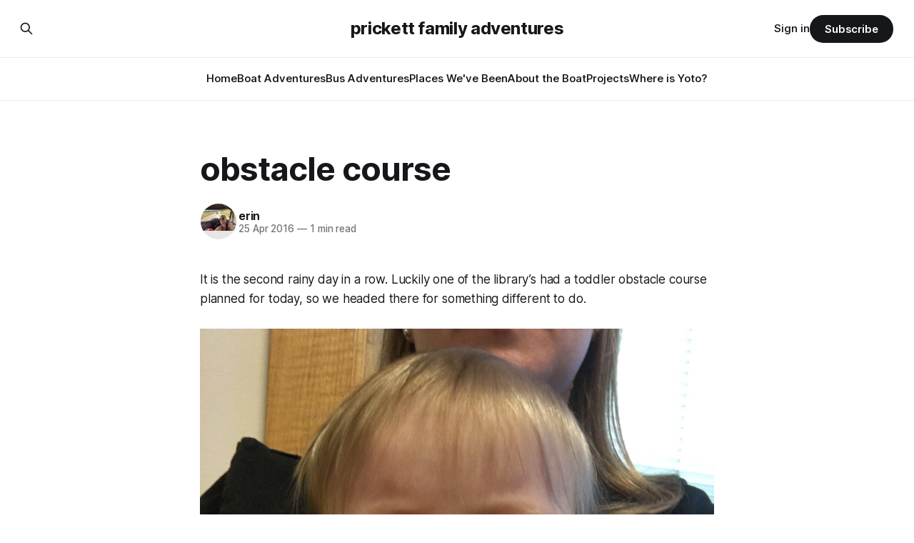

--- FILE ---
content_type: text/html; charset=utf-8
request_url: https://www.bradenanderin.com/obstacle-course/
body_size: 6489
content:
<!DOCTYPE html>
<html lang="en">
<head>

    <title>obstacle course</title>
    <meta charset="utf-8">
    <meta name="viewport" content="width=device-width, initial-scale=1.0">
    
    <link rel="preload" as="style" href="https://www.bradenanderin.com/assets/built/screen.css?v=c19466839c">
    <link rel="preload" as="script" href="https://www.bradenanderin.com/assets/built/source.js?v=c19466839c">
    
    <link rel="preload" as="font" type="font/woff2" href="https://www.bradenanderin.com/assets/fonts/inter-roman.woff2?v=c19466839c" crossorigin="anonymous">
<style>
    @font-face {
        font-family: "Inter";
        font-style: normal;
        font-weight: 100 900;
        font-display: optional;
        src: url(https://www.bradenanderin.com/assets/fonts/inter-roman.woff2?v=c19466839c) format("woff2");
        unicode-range: U+0000-00FF, U+0131, U+0152-0153, U+02BB-02BC, U+02C6, U+02DA, U+02DC, U+0304, U+0308, U+0329, U+2000-206F, U+2074, U+20AC, U+2122, U+2191, U+2193, U+2212, U+2215, U+FEFF, U+FFFD;
    }
</style>

    <link rel="stylesheet" type="text/css" href="https://www.bradenanderin.com/assets/built/screen.css?v=c19466839c">

    <style>
        :root {
            --background-color: #ffffff
        }
    </style>

    <script>
        /* The script for calculating the color contrast has been taken from
        https://gomakethings.com/dynamically-changing-the-text-color-based-on-background-color-contrast-with-vanilla-js/ */
        var accentColor = getComputedStyle(document.documentElement).getPropertyValue('--background-color');
        accentColor = accentColor.trim().slice(1);

        if (accentColor.length === 3) {
            accentColor = accentColor[0] + accentColor[0] + accentColor[1] + accentColor[1] + accentColor[2] + accentColor[2];
        }

        var r = parseInt(accentColor.substr(0, 2), 16);
        var g = parseInt(accentColor.substr(2, 2), 16);
        var b = parseInt(accentColor.substr(4, 2), 16);
        var yiq = ((r * 299) + (g * 587) + (b * 114)) / 1000;
        var textColor = (yiq >= 128) ? 'dark' : 'light';

        document.documentElement.className = `has-${textColor}-text`;
    </script>

    <link rel="canonical" href="https://www.bradenanderin.com/obstacle-course/">
    <meta name="referrer" content="no-referrer-when-downgrade">
    
    <meta property="og:site_name" content="prickett family adventures">
    <meta property="og:type" content="article">
    <meta property="og:title" content="obstacle course">
    <meta property="og:description" content="It is the second rainy day in a row. Luckily one of the library’s had a toddler obstacle course planned for today, so we headed there for something different to do.




Now it’s naptime.">
    <meta property="og:url" content="https://www.bradenanderin.com/obstacle-course/">
    <meta property="og:image" content="https://www.bradenanderin.com/content/images/size/w1200/2023/10/PXL_20230404_215230969-EFFECTS.jpg">
    <meta property="article:published_time" content="2016-04-25T19:53:37.000Z">
    <meta property="article:modified_time" content="2016-04-25T19:54:07.000Z">
    
    <meta name="twitter:card" content="summary_large_image">
    <meta name="twitter:title" content="obstacle course">
    <meta name="twitter:description" content="It is the second rainy day in a row. Luckily one of the library’s had a toddler obstacle course planned for today, so we headed there for something different to do.




Now it’s naptime.">
    <meta name="twitter:url" content="https://www.bradenanderin.com/obstacle-course/">
    <meta name="twitter:image" content="https://www.bradenanderin.com/content/images/size/w1200/2023/10/PXL_20230404_215230969-EFFECTS.jpg">
    <meta name="twitter:label1" content="Written by">
    <meta name="twitter:data1" content="erin">
    <meta name="twitter:label2" content="Filed under">
    <meta name="twitter:data2" content="">
    <meta property="og:image:width" content="1200">
    <meta property="og:image:height" content="675">
    
    <script type="application/ld+json">
{
    "@context": "https://schema.org",
    "@type": "Article",
    "publisher": {
        "@type": "Organization",
        "name": "prickett family adventures",
        "url": "https://www.bradenanderin.com/",
        "logo": {
            "@type": "ImageObject",
            "url": "https://www.bradenanderin.com/favicon.ico",
            "width": 48,
            "height": 48
        }
    },
    "author": {
        "@type": "Person",
        "name": "erin",
        "image": {
            "@type": "ImageObject",
            "url": "https://www.bradenanderin.com/content/images/size/w1200/2021/01/IMG_20200804_130918.jpg",
            "width": 1200,
            "height": 900
        },
        "url": "https://www.bradenanderin.com/author/erin-2/",
        "sameAs": [
            "http://bradenanderin.com"
        ]
    },
    "headline": "obstacle course",
    "url": "https://www.bradenanderin.com/obstacle-course/",
    "datePublished": "2016-04-25T19:53:37.000Z",
    "dateModified": "2016-04-25T19:54:07.000Z",
    "description": "It is the second rainy day in a row. Luckily one of the library’s had a toddler obstacle course planned for today, so we headed there for something different to do.\n\n\n\n\nNow it’s naptime.\n\n\n\n",
    "mainEntityOfPage": "https://www.bradenanderin.com/obstacle-course/"
}
    </script>

    <meta name="generator" content="Ghost 6.10">
    <link rel="alternate" type="application/rss+xml" title="prickett family adventures" href="https://www.bradenanderin.com/rss/">
    <script defer src="https://cdn.jsdelivr.net/ghost/portal@~2.56/umd/portal.min.js" data-i18n="true" data-ghost="https://www.bradenanderin.com/" data-key="678b1a0ca510bfcb75307d8df0" data-api="https://prickett-family-adventures.ghost.io/ghost/api/content/" data-locale="en" crossorigin="anonymous"></script><style id="gh-members-styles">.gh-post-upgrade-cta-content,
.gh-post-upgrade-cta {
    display: flex;
    flex-direction: column;
    align-items: center;
    font-family: -apple-system, BlinkMacSystemFont, 'Segoe UI', Roboto, Oxygen, Ubuntu, Cantarell, 'Open Sans', 'Helvetica Neue', sans-serif;
    text-align: center;
    width: 100%;
    color: #ffffff;
    font-size: 16px;
}

.gh-post-upgrade-cta-content {
    border-radius: 8px;
    padding: 40px 4vw;
}

.gh-post-upgrade-cta h2 {
    color: #ffffff;
    font-size: 28px;
    letter-spacing: -0.2px;
    margin: 0;
    padding: 0;
}

.gh-post-upgrade-cta p {
    margin: 20px 0 0;
    padding: 0;
}

.gh-post-upgrade-cta small {
    font-size: 16px;
    letter-spacing: -0.2px;
}

.gh-post-upgrade-cta a {
    color: #ffffff;
    cursor: pointer;
    font-weight: 500;
    box-shadow: none;
    text-decoration: underline;
}

.gh-post-upgrade-cta a:hover {
    color: #ffffff;
    opacity: 0.8;
    box-shadow: none;
    text-decoration: underline;
}

.gh-post-upgrade-cta a.gh-btn {
    display: block;
    background: #ffffff;
    text-decoration: none;
    margin: 28px 0 0;
    padding: 8px 18px;
    border-radius: 4px;
    font-size: 16px;
    font-weight: 600;
}

.gh-post-upgrade-cta a.gh-btn:hover {
    opacity: 0.92;
}</style><script async src="https://js.stripe.com/v3/"></script>
    <script defer src="https://cdn.jsdelivr.net/ghost/sodo-search@~1.8/umd/sodo-search.min.js" data-key="678b1a0ca510bfcb75307d8df0" data-styles="https://cdn.jsdelivr.net/ghost/sodo-search@~1.8/umd/main.css" data-sodo-search="https://prickett-family-adventures.ghost.io/" data-locale="en" crossorigin="anonymous"></script>
    
    <link href="https://www.bradenanderin.com/webmentions/receive/" rel="webmention">
    <script defer src="/public/cards.min.js?v=c19466839c"></script>
    <link rel="stylesheet" type="text/css" href="/public/cards.min.css?v=c19466839c">
    <script defer src="/public/comment-counts.min.js?v=c19466839c" data-ghost-comments-counts-api="https://www.bradenanderin.com/members/api/comments/counts/"></script>
    <script defer src="/public/member-attribution.min.js?v=c19466839c"></script>
    <script defer src="/public/ghost-stats.min.js?v=c19466839c" data-stringify-payload="false" data-datasource="analytics_events" data-storage="localStorage" data-host="https://www.bradenanderin.com/.ghost/analytics/api/v1/page_hit"  tb_site_uuid="3753a80f-8fde-4050-bece-f7bceee6e14c" tb_post_uuid="b9d514dd-bc6f-4091-8cfc-8c5f379861b8" tb_post_type="post" tb_member_uuid="undefined" tb_member_status="undefined"></script><style>:root {--ghost-accent-color: #15171A;}</style>
    <!-- Global site tag (gtag.js) - Google Analytics -->
<script async src="https://www.googletagmanager.com/gtag/js?id=UA-78713555-2"></script>
<script>
  window.dataLayer = window.dataLayer || [];
  function gtag(){dataLayer.push(arguments);}
  gtag('js', new Date());

  gtag('config', 'UA-78713555-2');  
    
</script>
<script>
    document.documentElement.classList.add('no-infinite-scroll')
</script>

</head>
<body class="post-template tag-hash-import-2023-10-16-11-47 has-sans-title has-sans-body">

<div class="gh-viewport">
    
    <header id="gh-navigation" class="gh-navigation is-stacked gh-outer">
    <div class="gh-navigation-inner gh-inner">

        <div class="gh-navigation-brand">
            <a class="gh-navigation-logo is-title" href="https://www.bradenanderin.com">
                    prickett family adventures
            </a>
            <button class="gh-search gh-icon-button" aria-label="Search this site" data-ghost-search>
    <svg xmlns="http://www.w3.org/2000/svg" fill="none" viewBox="0 0 24 24" stroke="currentColor" stroke-width="2" width="20" height="20"><path stroke-linecap="round" stroke-linejoin="round" d="M21 21l-6-6m2-5a7 7 0 11-14 0 7 7 0 0114 0z"></path></svg></button>            <button class="gh-burger gh-icon-button" aria-label="Menu">
                <svg xmlns="http://www.w3.org/2000/svg" width="24" height="24" fill="currentColor" viewBox="0 0 256 256"><path d="M224,128a8,8,0,0,1-8,8H40a8,8,0,0,1,0-16H216A8,8,0,0,1,224,128ZM40,72H216a8,8,0,0,0,0-16H40a8,8,0,0,0,0,16ZM216,184H40a8,8,0,0,0,0,16H216a8,8,0,0,0,0-16Z"></path></svg>                <svg xmlns="http://www.w3.org/2000/svg" width="24" height="24" fill="currentColor" viewBox="0 0 256 256"><path d="M205.66,194.34a8,8,0,0,1-11.32,11.32L128,139.31,61.66,205.66a8,8,0,0,1-11.32-11.32L116.69,128,50.34,61.66A8,8,0,0,1,61.66,50.34L128,116.69l66.34-66.35a8,8,0,0,1,11.32,11.32L139.31,128Z"></path></svg>            </button>
        </div>

        <nav class="gh-navigation-menu">
            <ul class="nav">
    <li class="nav-home"><a href="https://www.bradenanderin.com/">Home</a></li>
    <li class="nav-boat-adventures"><a href="https://www.bradenanderin.com/tag/the-boat/">Boat Adventures</a></li>
    <li class="nav-bus-adventures"><a href="https://www.bradenanderin.com/tag/the-bus/">Bus Adventures</a></li>
    <li class="nav-places-weve-been"><a href="https://www.bradenanderin.com/tag/places-weve-been/">Places We&#x27;ve Been</a></li>
    <li class="nav-about-the-boat"><a href="https://www.bradenanderin.com/about-the-boat/">About the Boat</a></li>
    <li class="nav-projects"><a href="https://www.bradenanderin.com/tag/projects/">Projects</a></li>
    <li class="nav-where-is-yoto"><a href="https://www.bradenanderin.com/where-is-yoto/">Where is Yoto?</a></li>
</ul>

        </nav>

        <div class="gh-navigation-actions">
                <button class="gh-search gh-icon-button" aria-label="Search this site" data-ghost-search>
    <svg xmlns="http://www.w3.org/2000/svg" fill="none" viewBox="0 0 24 24" stroke="currentColor" stroke-width="2" width="20" height="20"><path stroke-linecap="round" stroke-linejoin="round" d="M21 21l-6-6m2-5a7 7 0 11-14 0 7 7 0 0114 0z"></path></svg></button>                <div class="gh-navigation-members">
                            <a href="#/portal/signin" data-portal="signin">Sign in</a>
                                <a class="gh-button" href="#/portal/signup" data-portal="signup">Subscribe</a>
                </div>
        </div>

    </div>
</header>

    

<main class="gh-main">

    <article class="gh-article post tag-hash-import-2023-10-16-11-47 no-image">

        <header class="gh-article-header gh-canvas">

            <h1 class="gh-article-title is-title">obstacle course</h1>

            <div class="gh-article-meta">
                <div class="gh-article-author-image instapaper_ignore">
                            <a href="/author/erin-2/">
                                <img class="author-profile-image" src="/content/images/size/w160/2021/01/IMG_20200804_130918.jpg" alt="erin">
                            </a>
                </div>
                <div class="gh-article-meta-wrapper">
                    <h4 class="gh-article-author-name"><a href="/author/erin-2/">erin</a></h4>
                    <div class="gh-article-meta-content">
                        <time class="gh-article-meta-date" datetime="2016-04-25">25 Apr 2016</time>
                            <span class="gh-article-meta-length"><span class="bull">—</span> 1 min read</span>
                    </div>
                </div>
            </div>

            
        </header>

        <section class="gh-content gh-canvas is-body">
            <!--kg-card-begin: markdown--><p>It is the second rainy day in a row. Luckily one of the library’s had a toddler obstacle course planned for today, so we headed there for something different to do.</p>
<p><a href="http://www.bradenanderin.com/content/images/2016/04/img_9899.jpg"><img src="http://www.bradenanderin.com/content/images/2016/04/img_9899.jpg" alt="" loading="lazy"></a> <a href="http://www.bradenanderin.com/content/images/2016/04/img_9888-2.jpg"><img src="http://www.bradenanderin.com/content/images/2016/04/img_9888-2.jpg" alt="" loading="lazy"></a> <a href="http://www.bradenanderin.com/content/images/2016/04/img_9907-1.jpg"><img src="http://www.bradenanderin.com/content/images/2016/04/img_9907-1.jpg" alt="" loading="lazy"></a><br>
Now it’s naptime.</p>
<p><a href="http://www.bradenanderin.com/content/images/2016/04/img_9924-1-1.jpg"><img src="http://www.bradenanderin.com/content/images/2016/04/img_9924-1-1.jpg" alt="" loading="lazy"></a></p>
<!--kg-card-end: markdown-->
        </section>

    </article>

        <div class="gh-comments gh-canvas">
            
        <script defer src="https://cdn.jsdelivr.net/ghost/comments-ui@~1.2/umd/comments-ui.min.js" data-locale="en" data-ghost-comments="https://www.bradenanderin.com/" data-api="https://prickett-family-adventures.ghost.io/ghost/api/content/" data-admin="https://prickett-family-adventures.ghost.io/ghost/" data-key="678b1a0ca510bfcb75307d8df0" data-title="null" data-count="true" data-post-id="652d692a38a4c200016d8b14" data-color-scheme="auto" data-avatar-saturation="60" data-accent-color="#15171A" data-comments-enabled="all" data-publication="prickett family adventures" crossorigin="anonymous"></script>
    
        </div>

</main>


            <section class="gh-container is-grid gh-outer">
                <div class="gh-container-inner gh-inner">
                    <h2 class="gh-container-title">Read more</h2>
                    <div class="gh-feed">
                            <article class="gh-card post">
    <a class="gh-card-link" href="/nassau-bahamas-2/">
            <figure class="gh-card-image">
                <img
                    srcset="/content/images/size/w160/format/webp/2026/01/PXL_20260106_155755427.jpg 160w,
                            /content/images/size/w320/format/webp/2026/01/PXL_20260106_155755427.jpg 320w,
                            /content/images/size/w600/format/webp/2026/01/PXL_20260106_155755427.jpg 600w,
                            /content/images/size/w960/format/webp/2026/01/PXL_20260106_155755427.jpg 960w,
                            /content/images/size/w1200/format/webp/2026/01/PXL_20260106_155755427.jpg 1200w,
                            /content/images/size/w2000/format/webp/2026/01/PXL_20260106_155755427.jpg 2000w"
                    sizes="320px"
                    src="/content/images/size/w600/2026/01/PXL_20260106_155755427.jpg"
                    alt="nassau, bahamas"
                    loading="lazy"
                >
            </figure>
        <div class="gh-card-wrapper">
            <h3 class="gh-card-title is-title">nassau, bahamas</h3>
                    <p class="gh-card-excerpt is-body">You know you&#39;ve made it to a big island when there are lots of cruise ships.

After being in the Berry Islands for almost 2 weeks there were two things we really need to do - (1) buy some fresh food, and (2) get rid of trash. We</p>
            <footer class="gh-card-meta">
<!--
             -->
                    <span class="gh-card-author">By erin</span>
                    <time class="gh-card-date" datetime="2026-01-08">08 Jan 2026</time>
                <!--
         --></footer>
        </div>
    </a>
</article>
                            <article class="gh-card post">
    <a class="gh-card-link" href="/the-berry-islands-bahamas/">
            <figure class="gh-card-image">
                <img
                    srcset="/content/images/size/w160/format/webp/2026/01/WhatsApp-Image-2025-12-29-at-8.44.40-AM.jpeg 160w,
                            /content/images/size/w320/format/webp/2026/01/WhatsApp-Image-2025-12-29-at-8.44.40-AM.jpeg 320w,
                            /content/images/size/w600/format/webp/2026/01/WhatsApp-Image-2025-12-29-at-8.44.40-AM.jpeg 600w,
                            /content/images/size/w960/format/webp/2026/01/WhatsApp-Image-2025-12-29-at-8.44.40-AM.jpeg 960w,
                            /content/images/size/w1200/format/webp/2026/01/WhatsApp-Image-2025-12-29-at-8.44.40-AM.jpeg 1200w,
                            /content/images/size/w2000/format/webp/2026/01/WhatsApp-Image-2025-12-29-at-8.44.40-AM.jpeg 2000w"
                    sizes="320px"
                    src="/content/images/size/w600/2026/01/WhatsApp-Image-2025-12-29-at-8.44.40-AM.jpeg"
                    alt="the berry islands, bahamas"
                    loading="lazy"
                >
            </figure>
        <div class="gh-card-wrapper">
            <h3 class="gh-card-title is-title">the berry islands, bahamas</h3>
                    <p class="gh-card-excerpt is-body">The Berry Islands are fairly remote despite being close to Freeport. There were no restaurants. No places to drop trash. No big cities. No houses. Just white sand beaches, a blue hole and lots of sea life.

Really the only attraction here is Hoffman&#39;s Blue Hole. We&#39;</p>
            <footer class="gh-card-meta">
<!--
             -->
                    <span class="gh-card-author">By erin</span>
                    <time class="gh-card-date" datetime="2026-01-03">03 Jan 2026</time>
                <!--
         --></footer>
        </div>
    </a>
</article>
                            <article class="gh-card post">
    <a class="gh-card-link" href="/freeport-bahamas/">
            <figure class="gh-card-image">
                <img
                    srcset="/content/images/size/w160/format/webp/2025/12/PXL_20251220_200251528.jpg 160w,
                            /content/images/size/w320/format/webp/2025/12/PXL_20251220_200251528.jpg 320w,
                            /content/images/size/w600/format/webp/2025/12/PXL_20251220_200251528.jpg 600w,
                            /content/images/size/w960/format/webp/2025/12/PXL_20251220_200251528.jpg 960w,
                            /content/images/size/w1200/format/webp/2025/12/PXL_20251220_200251528.jpg 1200w,
                            /content/images/size/w2000/format/webp/2025/12/PXL_20251220_200251528.jpg 2000w"
                    sizes="320px"
                    src="/content/images/size/w600/2025/12/PXL_20251220_200251528.jpg"
                    alt="freeport, bahamas"
                    loading="lazy"
                >
            </figure>
        <div class="gh-card-wrapper">
            <h3 class="gh-card-title is-title">freeport, bahamas</h3>
                    <p class="gh-card-excerpt is-body">We only spent one night in West End. The next day we headed over to Freeport for a couple days. Apparently Freeport is the hub for oil imports and exports. We passed a lot of huge oil tankers on our way.

The first time we had a Bahamian breakfast was</p>
            <footer class="gh-card-meta">
<!--
             -->
                    <span class="gh-card-author">By erin</span>
                    <time class="gh-card-date" datetime="2025-12-24">24 Dec 2025</time>
                <!--
         --></footer>
        </div>
    </a>
</article>
                            <article class="gh-card post">
    <a class="gh-card-link" href="/hello-bahamas/">
            <figure class="gh-card-image">
                <img
                    srcset="/content/images/size/w160/format/webp/2025/12/PXL_20251219_203851565.jpg 160w,
                            /content/images/size/w320/format/webp/2025/12/PXL_20251219_203851565.jpg 320w,
                            /content/images/size/w600/format/webp/2025/12/PXL_20251219_203851565.jpg 600w,
                            /content/images/size/w960/format/webp/2025/12/PXL_20251219_203851565.jpg 960w,
                            /content/images/size/w1200/format/webp/2025/12/PXL_20251219_203851565.jpg 1200w,
                            /content/images/size/w2000/format/webp/2025/12/PXL_20251219_203851565.jpg 2000w"
                    sizes="320px"
                    src="/content/images/size/w600/2025/12/PXL_20251219_203851565.jpg"
                    alt="hello bahamas!"
                    loading="lazy"
                >
            </figure>
        <div class="gh-card-wrapper">
            <h3 class="gh-card-title is-title">hello bahamas!</h3>
                    <p class="gh-card-excerpt is-body">West Palm is a bit nostalgic for us since Braden and I lived in the area for so long and Emma was born there. We enjoyed being in a city that was so familiar to us while we waited for good weather to get over to the Bahamas. We saw</p>
            <footer class="gh-card-meta">
<!--
             -->
                    <span class="gh-card-author">By erin</span>
                    <time class="gh-card-date" datetime="2025-12-24">24 Dec 2025</time>
                <!--
         --></footer>
        </div>
    </a>
</article>
                    </div>
                </div>
            </section>

    
    <footer class="gh-footer gh-outer">
    <div class="gh-footer-inner gh-inner">

        <div class="gh-footer-bar">
            <span class="gh-footer-logo is-title">
                    prickett family adventures
            </span>
            <nav class="gh-footer-menu">
                
            </nav>
            <div class="gh-footer-copyright">
                Powered by <a href="https://ghost.org/" target="_blank" rel="noopener">Ghost</a>
            </div>
        </div>

                <section class="gh-footer-signup">
                    <h2 class="gh-footer-signup-header is-title">
                        Sign up for updates!
                    </h2>
                    <p class="gh-footer-signup-subhead is-body">
                        You know you want to...
                    </p>
                    <form class="gh-form" data-members-form>
    <input class="gh-form-input" id="footer-email" name="email" type="email" placeholder="jamie@example.com" required data-members-email>
    <button class="gh-button" type="submit" aria-label="Subscribe">
        <span><span>Subscribe</span> <svg xmlns="http://www.w3.org/2000/svg" width="32" height="32" fill="currentColor" viewBox="0 0 256 256"><path d="M224.49,136.49l-72,72a12,12,0,0,1-17-17L187,140H40a12,12,0,0,1,0-24H187L135.51,64.48a12,12,0,0,1,17-17l72,72A12,12,0,0,1,224.49,136.49Z"></path></svg></span>
        <svg xmlns="http://www.w3.org/2000/svg" height="24" width="24" viewBox="0 0 24 24">
    <g stroke-linecap="round" stroke-width="2" fill="currentColor" stroke="none" stroke-linejoin="round" class="nc-icon-wrapper">
        <g class="nc-loop-dots-4-24-icon-o">
            <circle cx="4" cy="12" r="3"></circle>
            <circle cx="12" cy="12" r="3"></circle>
            <circle cx="20" cy="12" r="3"></circle>
        </g>
        <style data-cap="butt">
            .nc-loop-dots-4-24-icon-o{--animation-duration:0.8s}
            .nc-loop-dots-4-24-icon-o *{opacity:.4;transform:scale(.75);animation:nc-loop-dots-4-anim var(--animation-duration) infinite}
            .nc-loop-dots-4-24-icon-o :nth-child(1){transform-origin:4px 12px;animation-delay:-.3s;animation-delay:calc(var(--animation-duration)/-2.666)}
            .nc-loop-dots-4-24-icon-o :nth-child(2){transform-origin:12px 12px;animation-delay:-.15s;animation-delay:calc(var(--animation-duration)/-5.333)}
            .nc-loop-dots-4-24-icon-o :nth-child(3){transform-origin:20px 12px}
            @keyframes nc-loop-dots-4-anim{0%,100%{opacity:.4;transform:scale(.75)}50%{opacity:1;transform:scale(1)}}
        </style>
    </g>
</svg>        <svg class="checkmark" xmlns="http://www.w3.org/2000/svg" viewBox="0 0 52 52">
    <path class="checkmark__check" fill="none" d="M14.1 27.2l7.1 7.2 16.7-16.8"/>
    <style>
        .checkmark {
            width: 40px;
            height: 40px;
            display: block;
            stroke-width: 2.5;
            stroke: currentColor;
            stroke-miterlimit: 10;
        }

        .checkmark__check {
            transform-origin: 50% 50%;
            stroke-dasharray: 48;
            stroke-dashoffset: 48;
            animation: stroke .3s cubic-bezier(0.650, 0.000, 0.450, 1.000) forwards;
        }

        @keyframes stroke {
            100% { stroke-dashoffset: 0; }
        }
    </style>
</svg>    </button>
    <p data-members-error></p>
</form>                </section>

    </div>
</footer>    
</div>

    <div class="pswp" tabindex="-1" role="dialog" aria-hidden="true">
    <div class="pswp__bg"></div>

    <div class="pswp__scroll-wrap">
        <div class="pswp__container">
            <div class="pswp__item"></div>
            <div class="pswp__item"></div>
            <div class="pswp__item"></div>
        </div>

        <div class="pswp__ui pswp__ui--hidden">
            <div class="pswp__top-bar">
                <div class="pswp__counter"></div>

                <button class="pswp__button pswp__button--close" title="Close (Esc)"></button>
                <button class="pswp__button pswp__button--share" title="Share"></button>
                <button class="pswp__button pswp__button--fs" title="Toggle fullscreen"></button>
                <button class="pswp__button pswp__button--zoom" title="Zoom in/out"></button>

                <div class="pswp__preloader">
                    <div class="pswp__preloader__icn">
                        <div class="pswp__preloader__cut">
                            <div class="pswp__preloader__donut"></div>
                        </div>
                    </div>
                </div>
            </div>

            <div class="pswp__share-modal pswp__share-modal--hidden pswp__single-tap">
                <div class="pswp__share-tooltip"></div>
            </div>

            <button class="pswp__button pswp__button--arrow--left" title="Previous (arrow left)"></button>
            <button class="pswp__button pswp__button--arrow--right" title="Next (arrow right)"></button>

            <div class="pswp__caption">
                <div class="pswp__caption__center"></div>
            </div>
        </div>
    </div>
</div>
<script src="https://www.bradenanderin.com/assets/built/source.js?v=c19466839c"></script>



</body>
</html>
